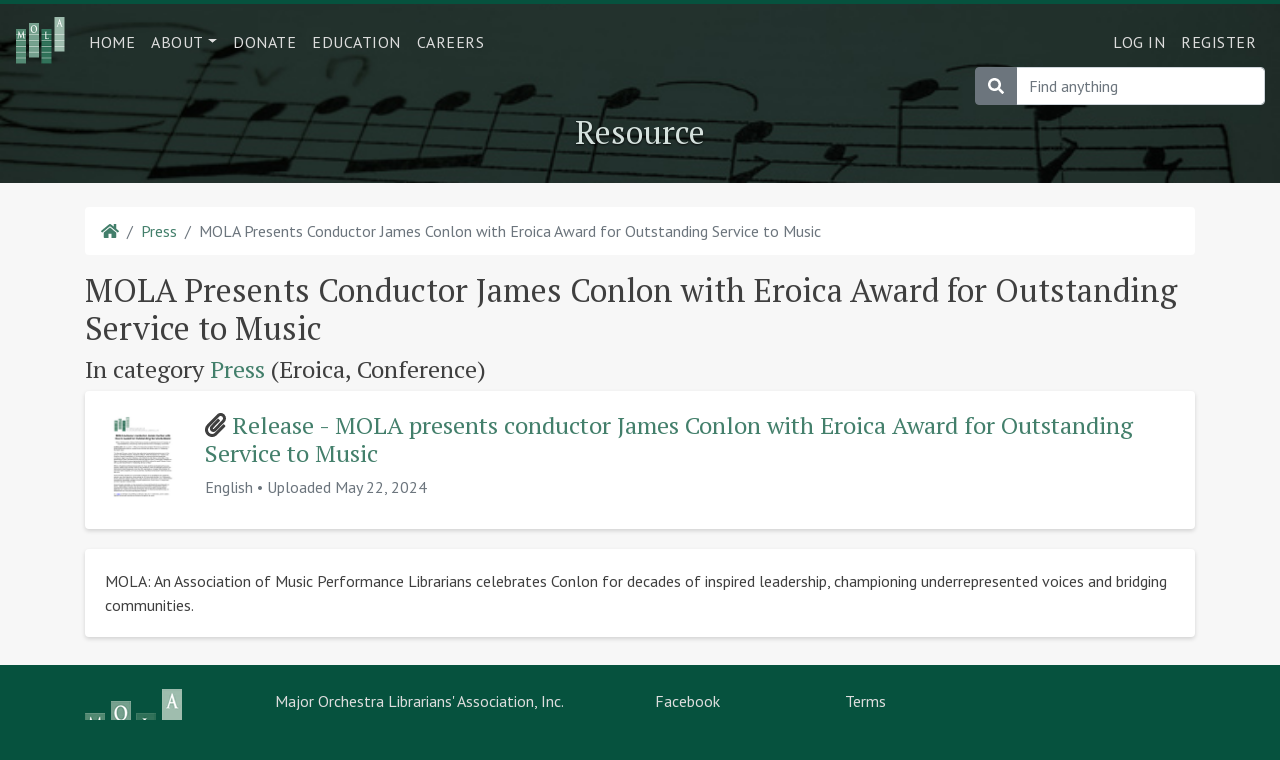

--- FILE ---
content_type: text/html; charset=UTF-8
request_url: https://mola-inc.org/resources/20159
body_size: 2870
content:
<!doctype html>
<html lang="en" class="">

<head>
    <meta charset="utf-8">
    <meta name="viewport" content="width=device-width, initial-scale=1, shrink-to-fit=no">
    <title>
                    Resource -
                MOLA
    </title>
    <link rel="stylesheet" href="https://stackpath.bootstrapcdn.com/bootstrap/4.1.3/css/bootstrap.min.css" integrity="sha384-MCw98/SFnGE8fJT3GXwEOngsV7Zt27NXFoaoApmYm81iuXoPkFOJwJ8ERdknLPMO" crossorigin="anonymous">
    <link rel="stylesheet" type="text/css" href="https://mola-inc.org/trix-0.12.1/dist/trix.css">
    <link rel="stylesheet" href="https://cdn.datatables.net/1.10.25/css/dataTables.bootstrap4.min.css">
    <link rel="stylesheet" href="https://mola-inc.org/wip.css?g">
    <link rel="stylesheet" href="https://mola-inc.org/wip-print.css?b" media="print">
            <script async src="https://www.googletagmanager.com/gtag/js?id=G-CEVB2BC1HH"></script>
        <script> window.dataLayer = window.dataLayer || []; function gtag(){dataLayer.push(arguments);} gtag('js', new Date()); gtag('config', 'G-CEVB2BC1HH'); </script>
    </head>
<body>
<div class="jumbotron-fluid mola-header pb-2 d-print-none" style="background-image: url(https://mola-inc.org/img/hero-default.jpg);">
    <nav class="navbar navbar-expand-sm navbar-dark">
        <a class="navbar-brand" href="https://mola-inc.org"><img src="https://mola-inc.org/mola-logo.png" alt="MOLA"></a>
        <button class="navbar-toggler" type="button" data-toggle="collapse" data-target="#mola-nav" aria-controls="mola-nav" aria-expanded="false" aria-label="Toggle navigation">
            <span class="navbar-toggler-icon"></span>
        </button>
        <div id="mola-nav" class="collapse navbar-collapse">
            <ul class="navbar-nav mr-auto">
<li class="nav-item"><a class="nav-link" href="https://mola-inc.org">Home</a></li>
        <li class="nav-item dropdown">
      <a id="mola-nav-2" class="nav-link dropdown-toggle" href="#" role="button" data-toggle="dropdown" aria-haspopup="true" aria-expanded="false">About</a>
      <div class="dropdown-menu" aria-labelledby="mola-nav-2">
                  <a class="dropdown-item" href="https://mola-inc.org/p/about">About</a>
                  <a class="dropdown-item" href="https://mola-inc.org/p/about-marcato">Marcato</a>
                  <a class="dropdown-item" href="https://mola-inc.org/p/about-members-old">Members</a>
                  <a class="dropdown-item" href="https://mola-inc.org/p/about-governance">Governance</a>
                  <a class="dropdown-item" href="https://mola-inc.org/p/policiesandbylaws">Policies and Bylaws</a>
                  <a class="dropdown-item" href="https://mola-inc.org/resource-categories/publications">Publications</a>
                  <a class="dropdown-item" href="https://mola-inc.org/p/about-conferences">Conferences</a>
                  <a class="dropdown-item" href="https://mola-inc.org/p/dues">Dues</a>
              </div>
    </li>
        <li class="nav-item"><a class="nav-link" href="https://mola-inc.org/p/donate">Donate</a></li>
        <li class="nav-item"><a class="nav-link" href="https://mola-inc.org/p/education">Education</a></li>
        <li class="nav-item"><a class="nav-link" href="https://mola-inc.org/p/careers">Careers</a></li>
  

                
                            </ul>
            <ul class="navbar-nav">
                                    <li class="nav-item"><a href="https://mola-inc.org/login" class="nav-link">Log in</a></li>
                    <li class="nav-item"><a href="https://mola-inc.org/register" class="nav-link">Register</a></li>
                            </ul>
        </div>

        <form id="logout-form" action="https://mola-inc.org/logout" method="POST" class="d-none">
            <input type="hidden" name="_token" value="vVgVh8LqwmEmw8GNh8UTq0HEzFesvX89nJLPZ3Wb">        </form>
    </nav>


        <div class="container-fluid" style="margin-top: -10px;">
            <div class="row justify-content-end">
                <div class="col-10 col-sm-5 col-xl-3">
                    <form action="https://mola-inc.org/search" method="get">
                        <div class="input-group">
                            <div class="input-group-prepend">
                                <button type="submit" id="mola-search-icon" class="btn btn-secondary"><i class="fas fa-search" aria-hidden="true"></i> <span class="sr-only">Search</span></button>
                            </div>
                            <input type="text" name="q" value="" placeholder="Find anything" class="form-control" aria-label="Search" aria-describedby="mola-search-icon">
                        </div>
                    </form>
                </div>
            </div>
        </div>


    <div class="container mt-2 mb-4">
                                    <h2 class="text-center">Resource</h2>
                        </div>

    </div>

    <div class="mola-content pt-4 pb-2">
        <div class="container">
            <nav aria-label="breadcrumb">
    <ol class="breadcrumb bg-white">
        <li class="breadcrumb-item"><a href="https://mola-inc.org"><i class="fas fa-home" aria-hidden="true"></i> <span class="sr-only">Home</span></a></li>
                                    <li class="breadcrumb-item"><a href="https://mola-inc.org/resource-categories/press">Press</a></li>
                                                <li class="breadcrumb-item active" aria-current="page">MOLA Presents Conductor James Conlon with Eroica Award for Outstanding Service to Music</li>
                        </ol>
</nav>


            
    
    <h2>MOLA Presents Conductor James Conlon with Eroica Award for Outstanding Service to Music</h2>

    <h4>
        In category <a href="https://mola-inc.org/resource-categories/press">Press</a>

                    (Eroica, Conference)
            </h4>

            <div class="card">
            <div class="card-body">
                
                                    <img src="https://mola-inc.s3.eu-west-1.amazonaws.com/file-covers/400/21009.jpg" class="float-left pr-4" style="width: 100px;">
                
                <h3>
                    <i class="fas fa-paperclip" aria-hidden="true"></i>
                    <a href="https://mola-inc.s3.eu-west-1.amazonaws.com/files/vfEW4VaZj7JOWlDzrRCLoXkUNtKJ8pPIwbL1hilx.pdf" target="_blank">Release - MOLA presents conductor James Conlon with Eroica Award for Outstanding Service to Music</a>
                </h3>

                

                <p class="card-text text-muted">
                                            English
                        &bull;
                                        Uploaded May 22, 2024
                </p>
            </div>
        </div>
    
            <div class="card">
            <div class="card-body">
                <div>MOLA: An Association of Music Performance Librarians celebrates Conlon for decades of inspired leadership, championing underrepresented voices and bridging communities.</div>
            </div>
        </div>
    
        </div>
    </div>

    <div class="mola-footer py-4 d-print-none">
    <div class="container">
        <div class="row">
            <div class="col-sm-2">
                <a href="https://mola-inc.org"><img src="https://mola-inc.org/mola-logo.png" alt="MOLA" class="img-fluid"></a>
            </div>
            <div class="col-sm-4">
                Major Orchestra Librarians' Association, Inc.<br>
                <br>
                <b>Permanent address</b><br>
                1530 Locust Street, Philadelphia, PA 19102, USA<br>
                <br>
                <b>Business address</b><br>
                14070 Proton Rd. Suite 100 LB9, Dallas, TX 75244, USA
            </div>
            <div class="col-sm-2">
                <a href="https://www.facebook.com/MOLA-Major-Orchestra-Librarians-Association-144549815587667/" target="_blank">Facebook</a><br>
                <a href="https://www.instagram.com/molalibrarians/" target="_blank">Instagram</a><br>
                <a href="https://twitter.com/MOLALibrarians" target="_blank">Twitter</a>
            </div>
            <div class="col-sm-4">
                <a href="https://mola-inc.org/p/terms">Terms</a><br>
                <a href="https://mola-inc.org/privacy">Privacy Policy</a><br>
                <br>
                For site concerns, contact <a href="mailto:webteam@mola-inc.org">webteam@mola-inc.org</a>
            </div>
        </div>
    </div>
</div>

    <div id="mola-modal" class="modal mola-modal" tabindex="-1" role="dialog">
        <div class="modal-dialog" role="document">
            <div class="modal-content">
                <div class="modal-header">
                    <h5 class="modal-title"></h5>
                    <button type="button" class="close" data-dismiss="modal" aria-label="Close"><span aria-hidden="true">&times;</span></button>
                </div>
                <div class="modal-body"></div>
            </div>
        </div>
    </div>

    <div id="mola-modal-lg" class="modal mola-modal" tabindex="-1" role="dialog">
        <div class="modal-dialog modal-lg" role="document">
            <div class="modal-content">
                <div class="modal-header">
                    <h5 class="modal-title"></h5>
                    <button type="button" class="close" data-dismiss="modal" aria-label="Close"><span aria-hidden="true">&times;</span></button>
                </div>
                <div class="modal-body"></div>
            </div>
        </div>
    </div>

    <script src="https://code.jquery.com/jquery-3.3.1.min.js" crossorigin="anonymous"></script>
    <script src="https://cdnjs.cloudflare.com/ajax/libs/popper.js/1.14.3/umd/popper.min.js" integrity="sha384-ZMP7rVo3mIykV+2+9J3UJ46jBk0WLaUAdn689aCwoqbBJiSnjAK/l8WvCWPIPm49" crossorigin="anonymous"></script>
    <script src="https://stackpath.bootstrapcdn.com/bootstrap/4.1.3/js/bootstrap.min.js" integrity="sha384-ChfqqxuZUCnJSK3+MXmPNIyE6ZbWh2IMqE241rYiqJxyMiZ6OW/JmZQ5stwEULTy" crossorigin="anonymous"></script>
    <script defer src="https://use.fontawesome.com/releases/v5.3.1/js/all.js" integrity="sha384-kW+oWsYx3YpxvjtZjFXqazFpA7UP/MbiY4jvs+RWZo2+N94PFZ36T6TFkc9O3qoB" crossorigin="anonymous"></script>
    <script src="https://mola-inc.org/trix-0.12.1/dist/trix.js"></script>
    <script src="https://cdn.datatables.net/1.10.25/js/jquery.dataTables.min.js"></script>
    <script src="https://cdn.datatables.net/1.10.25/js/dataTables.bootstrap4.min.js"></script>
    <script src="https://cdn.jsdelivr.net/npm/sortablejs@1.10.1/Sortable.min.js"></script>
    <script src="https://cdn.jsdelivr.net/npm/jquery-sortablejs@1.0.1/jquery-sortable.js"></script>
    <script src="https://mola-inc.org/typeahead.bundle.min.js"></script>
    <script src="https://mola-inc.org/wip.js?i"></script>
</body>

</html>


--- FILE ---
content_type: text/css
request_url: https://mola-inc.org/wip.css?g
body_size: 944
content:
@import url('https://fonts.googleapis.com/css?family=PT+Sans:400,700|PT+Serif');

body {
    background-color: #06523e;
    color: #ddd;
    font-family: 'PT Sans', sans-serif;
}

a {
    color: hsl(160, 31%, 38%);
}

a:hover {
    color: hsl(160, 31%, 19%);
}

h1, h2, h3, h4, h5, h6 {
    font-family: 'PT Serif', serif;
}

h3 {
    font-size: 24px;
}

.navbar-brand img {
    height: 47px;
    width: 49px;
}

.navbar-nav > li > a {
    letter-spacing: 0.5px;
    padding-top: 10px;
    text-transform: uppercase;
}

.navbar-dark .navbar-nav .nav-link {
    color: #ddd;
}

.mola-header {
    background-color: hsl(160, 31%, 19%);
    background-size: cover;
    background-position: 0% 50%;
    border-top: 4px solid #06523e;
    color: hsl(160, 17%, 86%);
    padding-top: 0;
    text-shadow: 0 1px 2px rgba(0, 0, 0, 0.8);
}

.mola-header nav a,
.mola-header a.btn {
    text-shadow: none;
}

.mola-content {
    background-color: #f7f7f7;
    color: #3f3f3f;
}

.modal {
    color: #3f3f3f;
}

.card {
    border: none;
    box-shadow: 0 2px 4px rgba(0, 0, 0, 0.15);
    margin-bottom: 20px;
}

.has-error label,
.has-error .help-block {
    color: #a94442;
}

.mola-footer {
    background: #06523e;
    color: #ddd;
}

.mola-footer a {
    color: #ddd;
}

.mola-block-title {
    margin-top: 40px;
    padding-left: 15px;
    padding-right: 15px;
}

.mola-block-image {
    height: auto;
    width: 100%;
}

.mola-btn-primary {
    background-color: #efbd59;
    color: #fff;
    text-shadow: 0 1px 2px rgba(0, 0, 0, 0.4);
}

.mola-btn-primary:hover {
    background-color: #bf9747;
    color: #fff;
}

.mola-btn-secondary {
    background-color: #aa5939;
    color: #fff;
    text-shadow: 0 1px 2px rgba(0, 0, 0, 0.4);
}

.mola-btn-secondary:hover {
    background-color: #8a492f;
    color: #fff;
}

trix-editor {
    background-color: #fff;
    min-height: 10em;
}

trix-toolbar {
    background: rgba(255, 255, 255, 0.9);
    border-radius: 5px 5px 0 0;
    margin: 0 1px;
    padding: 5px 5px 0 5px;
    position: sticky;
    top: 0;
    z-index: 1;
}

.mola-post-user {
    border-color: #dee2e6;
    border-style: solid;
    border-width: 1px 0 0 0;
    margin-top: 20px;
    padding-top: 20px;
}

@media only screen and (min-width: 768px) {

    .mola-post-user {
        border-width: 0 0 0 1px;
        margin-top: 0;
        padding-top: 0;
    }

}

.table.mola-errata-items th,
.table.mola-errata-items td {
    font-size: 14px;
    letter-spacing: -0.1px;
    padding: 12px 4px;
}

.twitter-typeahead {
    width: 100%;
}

.tt-menu {
    background: rgba(255, 255, 255, 0.95);
    border: 1px solid #dfdfdf;
    padding: 12px;
    width: 100%;
}

.tt-suggestion {
    cursor: pointer;
    padding: 4px 0;
}

.tt-suggestion.tt-cursor {
    background: rgba(0, 0, 0, 0.05);
}

.mola-post h1 {
    font-size: 1.5rem;
}

.mola-keep-visible-after-scroll {
    position: static;
    top: auto;
}

.mola-fixed-to-top {
    left: 0;
    position: fixed;
    top: 0;
    width: 100%;
    z-index: 999;
}

@media print {
    html.mola-print-wide,
    html.mola-print-wide body {
        min-width: 1200px;
    }
}


--- FILE ---
content_type: text/css
request_url: https://mola-inc.org/wip-print.css?b
body_size: 41
content:
body {
    background: #fff;
    margin: 0;
    padding: 0;
}

.container {
    margin: 0;
    padding: 0;
}

.table.mola-errata-items td {
    font-size: 16px;
}


--- FILE ---
content_type: application/javascript; charset=utf-8
request_url: https://mola-inc.org/wip.js?i
body_size: 2121
content:
jQuery(document).ready(function ($) {

    $('.datatable').each(function () {
        $(this).data('original-order', $(this).data('order'));

        $(this).DataTable({
            'language': {
                'search': '',
                'searchPlaceholder': 'Filter'
            },
            'order': [],
            'paging': false
        });
    });

    $('.mola-reset-datatable-sort').click(function (e) {
        e.preventDefault();

        $('.datatable').each(function () {
            $(this).DataTable().order($(this).data('original-order')).draw();
        });
    });

    if ($('.mola-filterable').length > 0) {
        $('.mola-filter').keyup(function () {
            var phrase = $(this).val().toUpperCase();
            var keywords = phrase.split(' ');

            if (keywords.length == 0) {
                return true;
            }

            delay(function() {
                $('.mola-filterable-item').each(function () {
                    var score = 0;

                    for (i = 0; i < keywords.length; i++) {
                        if ($(this).text().toUpperCase().indexOf(keywords[i]) > -1) {
                            score = score + 1;
                        }
                    }

                    if (score == keywords.length) {
                        $(this).show();
                    } else {
                        $(this).hide();
                    }
                });
            }, 500);
        });
    }

    $('body').on('click', '.mola-clone', function () {
        var source = $(this).data('source');
        var target = $(this).data('target');

        if (!source || !target) {
            return;
        }

        var sourceElement = $(source);
        var targetElement = $(target);

        if (!sourceElement || !targetElement) {
            return;
        }

        var clonedElement = sourceElement.clone()
            .removeClass('d-none')
            .appendTo(target);
    });

    $('.typeahead').each(function () {
        var list = $(this).data('list');

        if (list
         && typeaheadLists[list]) {
            $(this).typeahead({
                highlight: true,
                hint: true
            }, {
                name: list,
                source: substringMatcher(typeaheadLists[list])
            });
        }
    });

    $('.mola-sortable-area').sortable({
        animation: 150,
        group: 'shared',
        onAdd: function (evt) {
            var blockElement = $('#' + evt.item.id);

            blockElement.find('input.mola-to-area').val(evt.to.id);
        }
    });

    $('.mola-show-modal').click(function(e) {
        e.preventDefault();

        var modal = $(this).data('modal');
        var source = $(this).data('source');
        var title = $(this).data('title');

        if (!modal || !source || !title) {
            return false;
        }

        var modalElement = $(modal);

        modalElement.find('.modal-title').text(title);
        modalElement.find('.modal-body').html('<div class="text-center">&hellip;</div>');

        $.get(source, function(html) {
            modalElement.find('.modal-body').html(html);
        }, 'html');

        modalElement.modal('show');
    });

    $('#mola-new-forum-1-thread').submit(function () {
        if ($(this).data('confirmed')) {
            return true;
        }

        $('#mola-new-forum-1-thread-modal').modal('show');
        return false;
    });

    $('.mola-new-forum-1-thread-confirmation').click(function () {
        if ($('#mola-new-forum-1-thread-checkbox').prop('checked')) {
            $('#mola-new-forum-1-thread').data('confirmed', '1');
        } else {
            $('#mola-new-forum-1-thread-checkbox').closest('label').css('color', 'red');
        }
    })

    $(document).on('submit', '.mola-modal form', function() {
        var form = $(this);

        form.find('button[type="submit"]').prop('disabled', true);
        form.find('.mola-modal-error').remove();

        $.post(form.attr('action'), form.serialize(), function(r) {
            if (r.ok) {
                if (r.redirect) {
                    window.location = r.redirect;
                } else {
                    window.location.reload();
                }
            } else {
                form.append('<div class="mt-2 text-danger mola-modal-error">' + (r.message ? r.message : 'Unexpected error, please try again later') + '</div>');
                form.find('button[type="submit"]').prop('disabled', false);
            }
        }, 'json').fail(function (r) {
            form.append('<div class="mt-2 text-danger mola-modal-error">' + (r.responseJSON.errors ? flatten_object(r.responseJSON.errors).join('<br>') : 'Unexpected error, please try again later') + '</div>');
            form.find('button[type="submit"]').prop('disabled', false);
        });

        return false;
    });

    $('form.mola-errata-item-add').submit(function (e) {
        var form = $(this);

        e.preventDefault();

        form.find('button[type="submit"]').prop('disabled', true);

        $.post(form.attr('action'), form.serialize(), function (r) {
            form.find('button[type="submit"]').prop('disabled', false);
            form.trigger('reset');

            $('#mola-errata-items-wrapper').load(form.data('refresh-uri'));
        }, 'json').fail(function (r) {
            form.find('button[type="submit"]').prop('disabled', false);

            alert('Please fill in all the required fields.');
        });
    });

    if ($('.mola-keep-visible-after-scroll').length > 0) {
        $('.mola-keep-visible-after-scroll').each(function () {
            $(this).data('original-top', $(this).offset().top);
            $(this).data('original-height', $(this).outerHeight(true));
        });

        var mola_keep_visible_after_scroll = debounce(function () {
            $('.mola-keep-visible-after-scroll').each(function () {
                if ($(window).scrollTop() > $(this).data('original-top')
                 && $('.mola-keep-visible-after-scroll-toggle').prop('checked')) {
                    if ($('.mola-fixed-to-top-dummy').length == 0) {
                        var dummyElement = $('<div class="mola-fixed-to-top-dummy d-print-none"></div>').css({'height': $(this).data('original-height') + 'px'});
                        $(this).before(dummyElement);
                    }

                    $(this).addClass('mola-fixed-to-top');
                    $(this).find('.mola-fixed-to-top-container').addClass('container');
                } else {
                    $(this).removeClass('mola-fixed-to-top');
                    $(this).find('.mola-fixed-to-top-container').removeClass('container');
                    $('.mola-fixed-to-top-dummy').remove();
                }
            });
        }, 100);

        window.addEventListener('scroll', mola_keep_visible_after_scroll);

        $('.mola-keep-visible-after-scroll-toggle').change(function () {
            mola_keep_visible_after_scroll();
        });
    }

});

document.addEventListener('trix-file-accept', function (event) {
    event.preventDefault();
});

var delay = (function() {
    var timer = 0;

    return function(callback, ms) {
        clearTimeout(timer);
        timer = setTimeout(callback, ms);
    };
})();

var substringMatcher = function(strs) {
  return function findMatches(q, cb) {
    var matches, substringRegex;

    matches = [];

    substrRegex = new RegExp(q, 'i');

    $.each(strs, function(i, str) {
      if (substrRegex.test(str)) {
        matches.push(str);
      }
    });

    cb(matches);
  };
};

function flatten_object(obj, res = [])
{
    for (let key in obj) {
        if (typeof obj[key] == 'object') {
            flatten_object(obj[key], res);
        } else {
            res.push(obj[key]);
        }
    }

    return res;
}

function debounce(func, wait, immediate)
{
    var timeout;

    return function() {
        var context = this, args = arguments;
        var later = function() {
            timeout = null;
            if (!immediate) func.apply(context, args);
        };
        var callNow = immediate && !timeout;
        clearTimeout(timeout);
        timeout = setTimeout(later, wait);
        if (callNow) func.apply(context, args);
    };
}
